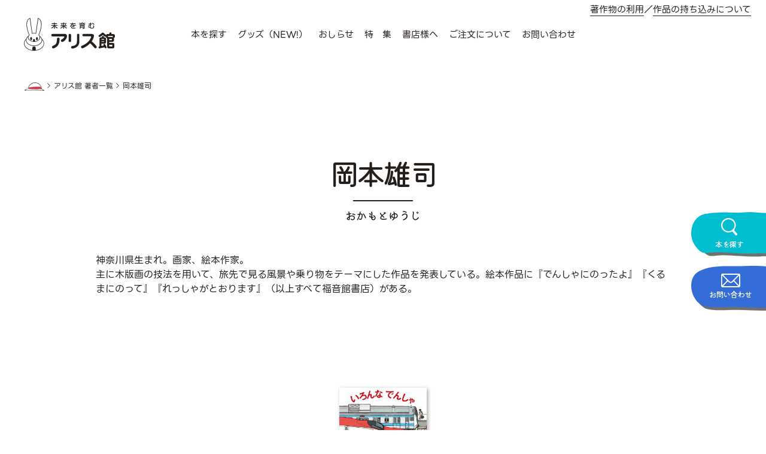

--- FILE ---
content_type: text/html; charset=UTF-8
request_url: https://www.alicekan.com/creator/%E5%B2%A1%E6%9C%AC%E9%9B%84%E5%8F%B8/
body_size: 8188
content:
<!DOCTYPE html>
<html class="no-js" lang="ja">
<head prefix="og: http://ogp.me/ns# fb: http://ogp.me/ns/fb# article: http://ogp.me/ns/article#">

<!-- Google Tag Manager -->
<script>(function(w,d,s,l,i){w[l]=w[l]||[];w[l].push({'gtm.start':
new Date().getTime(),event:'gtm.js'});var f=d.getElementsByTagName(s)[0],
j=d.createElement(s),dl=l!='dataLayer'?'&l='+l:'';j.async=true;j.src=
'https://www.googletagmanager.com/gtm.js?id='+i+dl;f.parentNode.insertBefore(j,f);
})(window,document,'script','dataLayer','GTM-T6M5S5H');</script>
<!-- End Google Tag Manager -->

	<meta charset="UTF-8">
	<meta name="viewport" content="width=device-width">
	<meta name="description" content="子どもの本・アリス館の公式サイトです。思いやりとやさしさにつながる豊かな感受性や想像力をはぐくむ本づくりをおこなっています。">

	<link rel="apple-touch-icon" sizes="180x180" href="/apple-touch-icon.png">

	
	<title>岡本雄司 ｜ アリス館</title>
<meta name='robots' content='max-image-preview:large' />
<link rel="alternate" title="oEmbed (JSON)" type="application/json+oembed" href="https://www.alicekan.com/wp-json/oembed/1.0/embed?url=https%3A%2F%2Fwww.alicekan.com%2Fcreator%2F%25e5%25b2%25a1%25e6%259c%25ac%25e9%259b%2584%25e5%258f%25b8%2F" />
<link rel="alternate" title="oEmbed (XML)" type="text/xml+oembed" href="https://www.alicekan.com/wp-json/oembed/1.0/embed?url=https%3A%2F%2Fwww.alicekan.com%2Fcreator%2F%25e5%25b2%25a1%25e6%259c%25ac%25e9%259b%2584%25e5%258f%25b8%2F&#038;format=xml" />
<style id='wp-img-auto-sizes-contain-inline-css' type='text/css'>
img:is([sizes=auto i],[sizes^="auto," i]){contain-intrinsic-size:3000px 1500px}
/*# sourceURL=wp-img-auto-sizes-contain-inline-css */
</style>
<link rel='stylesheet' id='sbi_styles-css' href='https://www.alicekan.com/cms/wp-content/plugins/instagram-feed/css/sbi-styles.min.css?ver=6.6.1' type='text/css' media='all' />
<style id='wp-emoji-styles-inline-css' type='text/css'>

	img.wp-smiley, img.emoji {
		display: inline !important;
		border: none !important;
		box-shadow: none !important;
		height: 1em !important;
		width: 1em !important;
		margin: 0 0.07em !important;
		vertical-align: -0.1em !important;
		background: none !important;
		padding: 0 !important;
	}
/*# sourceURL=wp-emoji-styles-inline-css */
</style>
<style id='wp-block-library-inline-css' type='text/css'>
:root{--wp-block-synced-color:#7a00df;--wp-block-synced-color--rgb:122,0,223;--wp-bound-block-color:var(--wp-block-synced-color);--wp-editor-canvas-background:#ddd;--wp-admin-theme-color:#007cba;--wp-admin-theme-color--rgb:0,124,186;--wp-admin-theme-color-darker-10:#006ba1;--wp-admin-theme-color-darker-10--rgb:0,107,160.5;--wp-admin-theme-color-darker-20:#005a87;--wp-admin-theme-color-darker-20--rgb:0,90,135;--wp-admin-border-width-focus:2px}@media (min-resolution:192dpi){:root{--wp-admin-border-width-focus:1.5px}}.wp-element-button{cursor:pointer}:root .has-very-light-gray-background-color{background-color:#eee}:root .has-very-dark-gray-background-color{background-color:#313131}:root .has-very-light-gray-color{color:#eee}:root .has-very-dark-gray-color{color:#313131}:root .has-vivid-green-cyan-to-vivid-cyan-blue-gradient-background{background:linear-gradient(135deg,#00d084,#0693e3)}:root .has-purple-crush-gradient-background{background:linear-gradient(135deg,#34e2e4,#4721fb 50%,#ab1dfe)}:root .has-hazy-dawn-gradient-background{background:linear-gradient(135deg,#faaca8,#dad0ec)}:root .has-subdued-olive-gradient-background{background:linear-gradient(135deg,#fafae1,#67a671)}:root .has-atomic-cream-gradient-background{background:linear-gradient(135deg,#fdd79a,#004a59)}:root .has-nightshade-gradient-background{background:linear-gradient(135deg,#330968,#31cdcf)}:root .has-midnight-gradient-background{background:linear-gradient(135deg,#020381,#2874fc)}:root{--wp--preset--font-size--normal:16px;--wp--preset--font-size--huge:42px}.has-regular-font-size{font-size:1em}.has-larger-font-size{font-size:2.625em}.has-normal-font-size{font-size:var(--wp--preset--font-size--normal)}.has-huge-font-size{font-size:var(--wp--preset--font-size--huge)}.has-text-align-center{text-align:center}.has-text-align-left{text-align:left}.has-text-align-right{text-align:right}.has-fit-text{white-space:nowrap!important}#end-resizable-editor-section{display:none}.aligncenter{clear:both}.items-justified-left{justify-content:flex-start}.items-justified-center{justify-content:center}.items-justified-right{justify-content:flex-end}.items-justified-space-between{justify-content:space-between}.screen-reader-text{border:0;clip-path:inset(50%);height:1px;margin:-1px;overflow:hidden;padding:0;position:absolute;width:1px;word-wrap:normal!important}.screen-reader-text:focus{background-color:#ddd;clip-path:none;color:#444;display:block;font-size:1em;height:auto;left:5px;line-height:normal;padding:15px 23px 14px;text-decoration:none;top:5px;width:auto;z-index:100000}html :where(.has-border-color){border-style:solid}html :where([style*=border-top-color]){border-top-style:solid}html :where([style*=border-right-color]){border-right-style:solid}html :where([style*=border-bottom-color]){border-bottom-style:solid}html :where([style*=border-left-color]){border-left-style:solid}html :where([style*=border-width]){border-style:solid}html :where([style*=border-top-width]){border-top-style:solid}html :where([style*=border-right-width]){border-right-style:solid}html :where([style*=border-bottom-width]){border-bottom-style:solid}html :where([style*=border-left-width]){border-left-style:solid}html :where(img[class*=wp-image-]){height:auto;max-width:100%}:where(figure){margin:0 0 1em}html :where(.is-position-sticky){--wp-admin--admin-bar--position-offset:var(--wp-admin--admin-bar--height,0px)}@media screen and (max-width:600px){html :where(.is-position-sticky){--wp-admin--admin-bar--position-offset:0px}}

/*# sourceURL=wp-block-library-inline-css */
</style><style id='global-styles-inline-css' type='text/css'>
:root{--wp--preset--aspect-ratio--square: 1;--wp--preset--aspect-ratio--4-3: 4/3;--wp--preset--aspect-ratio--3-4: 3/4;--wp--preset--aspect-ratio--3-2: 3/2;--wp--preset--aspect-ratio--2-3: 2/3;--wp--preset--aspect-ratio--16-9: 16/9;--wp--preset--aspect-ratio--9-16: 9/16;--wp--preset--color--black: #000000;--wp--preset--color--cyan-bluish-gray: #abb8c3;--wp--preset--color--white: #ffffff;--wp--preset--color--pale-pink: #f78da7;--wp--preset--color--vivid-red: #cf2e2e;--wp--preset--color--luminous-vivid-orange: #ff6900;--wp--preset--color--luminous-vivid-amber: #fcb900;--wp--preset--color--light-green-cyan: #7bdcb5;--wp--preset--color--vivid-green-cyan: #00d084;--wp--preset--color--pale-cyan-blue: #8ed1fc;--wp--preset--color--vivid-cyan-blue: #0693e3;--wp--preset--color--vivid-purple: #9b51e0;--wp--preset--gradient--vivid-cyan-blue-to-vivid-purple: linear-gradient(135deg,rgb(6,147,227) 0%,rgb(155,81,224) 100%);--wp--preset--gradient--light-green-cyan-to-vivid-green-cyan: linear-gradient(135deg,rgb(122,220,180) 0%,rgb(0,208,130) 100%);--wp--preset--gradient--luminous-vivid-amber-to-luminous-vivid-orange: linear-gradient(135deg,rgb(252,185,0) 0%,rgb(255,105,0) 100%);--wp--preset--gradient--luminous-vivid-orange-to-vivid-red: linear-gradient(135deg,rgb(255,105,0) 0%,rgb(207,46,46) 100%);--wp--preset--gradient--very-light-gray-to-cyan-bluish-gray: linear-gradient(135deg,rgb(238,238,238) 0%,rgb(169,184,195) 100%);--wp--preset--gradient--cool-to-warm-spectrum: linear-gradient(135deg,rgb(74,234,220) 0%,rgb(151,120,209) 20%,rgb(207,42,186) 40%,rgb(238,44,130) 60%,rgb(251,105,98) 80%,rgb(254,248,76) 100%);--wp--preset--gradient--blush-light-purple: linear-gradient(135deg,rgb(255,206,236) 0%,rgb(152,150,240) 100%);--wp--preset--gradient--blush-bordeaux: linear-gradient(135deg,rgb(254,205,165) 0%,rgb(254,45,45) 50%,rgb(107,0,62) 100%);--wp--preset--gradient--luminous-dusk: linear-gradient(135deg,rgb(255,203,112) 0%,rgb(199,81,192) 50%,rgb(65,88,208) 100%);--wp--preset--gradient--pale-ocean: linear-gradient(135deg,rgb(255,245,203) 0%,rgb(182,227,212) 50%,rgb(51,167,181) 100%);--wp--preset--gradient--electric-grass: linear-gradient(135deg,rgb(202,248,128) 0%,rgb(113,206,126) 100%);--wp--preset--gradient--midnight: linear-gradient(135deg,rgb(2,3,129) 0%,rgb(40,116,252) 100%);--wp--preset--font-size--small: 13px;--wp--preset--font-size--medium: 20px;--wp--preset--font-size--large: 36px;--wp--preset--font-size--x-large: 42px;--wp--preset--spacing--20: 0.44rem;--wp--preset--spacing--30: 0.67rem;--wp--preset--spacing--40: 1rem;--wp--preset--spacing--50: 1.5rem;--wp--preset--spacing--60: 2.25rem;--wp--preset--spacing--70: 3.38rem;--wp--preset--spacing--80: 5.06rem;--wp--preset--shadow--natural: 6px 6px 9px rgba(0, 0, 0, 0.2);--wp--preset--shadow--deep: 12px 12px 50px rgba(0, 0, 0, 0.4);--wp--preset--shadow--sharp: 6px 6px 0px rgba(0, 0, 0, 0.2);--wp--preset--shadow--outlined: 6px 6px 0px -3px rgb(255, 255, 255), 6px 6px rgb(0, 0, 0);--wp--preset--shadow--crisp: 6px 6px 0px rgb(0, 0, 0);}:where(.is-layout-flex){gap: 0.5em;}:where(.is-layout-grid){gap: 0.5em;}body .is-layout-flex{display: flex;}.is-layout-flex{flex-wrap: wrap;align-items: center;}.is-layout-flex > :is(*, div){margin: 0;}body .is-layout-grid{display: grid;}.is-layout-grid > :is(*, div){margin: 0;}:where(.wp-block-columns.is-layout-flex){gap: 2em;}:where(.wp-block-columns.is-layout-grid){gap: 2em;}:where(.wp-block-post-template.is-layout-flex){gap: 1.25em;}:where(.wp-block-post-template.is-layout-grid){gap: 1.25em;}.has-black-color{color: var(--wp--preset--color--black) !important;}.has-cyan-bluish-gray-color{color: var(--wp--preset--color--cyan-bluish-gray) !important;}.has-white-color{color: var(--wp--preset--color--white) !important;}.has-pale-pink-color{color: var(--wp--preset--color--pale-pink) !important;}.has-vivid-red-color{color: var(--wp--preset--color--vivid-red) !important;}.has-luminous-vivid-orange-color{color: var(--wp--preset--color--luminous-vivid-orange) !important;}.has-luminous-vivid-amber-color{color: var(--wp--preset--color--luminous-vivid-amber) !important;}.has-light-green-cyan-color{color: var(--wp--preset--color--light-green-cyan) !important;}.has-vivid-green-cyan-color{color: var(--wp--preset--color--vivid-green-cyan) !important;}.has-pale-cyan-blue-color{color: var(--wp--preset--color--pale-cyan-blue) !important;}.has-vivid-cyan-blue-color{color: var(--wp--preset--color--vivid-cyan-blue) !important;}.has-vivid-purple-color{color: var(--wp--preset--color--vivid-purple) !important;}.has-black-background-color{background-color: var(--wp--preset--color--black) !important;}.has-cyan-bluish-gray-background-color{background-color: var(--wp--preset--color--cyan-bluish-gray) !important;}.has-white-background-color{background-color: var(--wp--preset--color--white) !important;}.has-pale-pink-background-color{background-color: var(--wp--preset--color--pale-pink) !important;}.has-vivid-red-background-color{background-color: var(--wp--preset--color--vivid-red) !important;}.has-luminous-vivid-orange-background-color{background-color: var(--wp--preset--color--luminous-vivid-orange) !important;}.has-luminous-vivid-amber-background-color{background-color: var(--wp--preset--color--luminous-vivid-amber) !important;}.has-light-green-cyan-background-color{background-color: var(--wp--preset--color--light-green-cyan) !important;}.has-vivid-green-cyan-background-color{background-color: var(--wp--preset--color--vivid-green-cyan) !important;}.has-pale-cyan-blue-background-color{background-color: var(--wp--preset--color--pale-cyan-blue) !important;}.has-vivid-cyan-blue-background-color{background-color: var(--wp--preset--color--vivid-cyan-blue) !important;}.has-vivid-purple-background-color{background-color: var(--wp--preset--color--vivid-purple) !important;}.has-black-border-color{border-color: var(--wp--preset--color--black) !important;}.has-cyan-bluish-gray-border-color{border-color: var(--wp--preset--color--cyan-bluish-gray) !important;}.has-white-border-color{border-color: var(--wp--preset--color--white) !important;}.has-pale-pink-border-color{border-color: var(--wp--preset--color--pale-pink) !important;}.has-vivid-red-border-color{border-color: var(--wp--preset--color--vivid-red) !important;}.has-luminous-vivid-orange-border-color{border-color: var(--wp--preset--color--luminous-vivid-orange) !important;}.has-luminous-vivid-amber-border-color{border-color: var(--wp--preset--color--luminous-vivid-amber) !important;}.has-light-green-cyan-border-color{border-color: var(--wp--preset--color--light-green-cyan) !important;}.has-vivid-green-cyan-border-color{border-color: var(--wp--preset--color--vivid-green-cyan) !important;}.has-pale-cyan-blue-border-color{border-color: var(--wp--preset--color--pale-cyan-blue) !important;}.has-vivid-cyan-blue-border-color{border-color: var(--wp--preset--color--vivid-cyan-blue) !important;}.has-vivid-purple-border-color{border-color: var(--wp--preset--color--vivid-purple) !important;}.has-vivid-cyan-blue-to-vivid-purple-gradient-background{background: var(--wp--preset--gradient--vivid-cyan-blue-to-vivid-purple) !important;}.has-light-green-cyan-to-vivid-green-cyan-gradient-background{background: var(--wp--preset--gradient--light-green-cyan-to-vivid-green-cyan) !important;}.has-luminous-vivid-amber-to-luminous-vivid-orange-gradient-background{background: var(--wp--preset--gradient--luminous-vivid-amber-to-luminous-vivid-orange) !important;}.has-luminous-vivid-orange-to-vivid-red-gradient-background{background: var(--wp--preset--gradient--luminous-vivid-orange-to-vivid-red) !important;}.has-very-light-gray-to-cyan-bluish-gray-gradient-background{background: var(--wp--preset--gradient--very-light-gray-to-cyan-bluish-gray) !important;}.has-cool-to-warm-spectrum-gradient-background{background: var(--wp--preset--gradient--cool-to-warm-spectrum) !important;}.has-blush-light-purple-gradient-background{background: var(--wp--preset--gradient--blush-light-purple) !important;}.has-blush-bordeaux-gradient-background{background: var(--wp--preset--gradient--blush-bordeaux) !important;}.has-luminous-dusk-gradient-background{background: var(--wp--preset--gradient--luminous-dusk) !important;}.has-pale-ocean-gradient-background{background: var(--wp--preset--gradient--pale-ocean) !important;}.has-electric-grass-gradient-background{background: var(--wp--preset--gradient--electric-grass) !important;}.has-midnight-gradient-background{background: var(--wp--preset--gradient--midnight) !important;}.has-small-font-size{font-size: var(--wp--preset--font-size--small) !important;}.has-medium-font-size{font-size: var(--wp--preset--font-size--medium) !important;}.has-large-font-size{font-size: var(--wp--preset--font-size--large) !important;}.has-x-large-font-size{font-size: var(--wp--preset--font-size--x-large) !important;}
/*# sourceURL=global-styles-inline-css */
</style>

<style id='classic-theme-styles-inline-css' type='text/css'>
/*! This file is auto-generated */
.wp-block-button__link{color:#fff;background-color:#32373c;border-radius:9999px;box-shadow:none;text-decoration:none;padding:calc(.667em + 2px) calc(1.333em + 2px);font-size:1.125em}.wp-block-file__button{background:#32373c;color:#fff;text-decoration:none}
/*# sourceURL=/wp-includes/css/classic-themes.min.css */
</style>
<link rel='stylesheet' id='destyle-css' href='https://www.alicekan.com/cms/wp-content/themes/alicekan/assets/css/destyle.css?ver=6.9' type='text/css' media='all' />
<link rel='stylesheet' id='style-css' href='https://www.alicekan.com/cms/wp-content/themes/alicekan/assets/css/style.css?1725850320&#038;ver=6.9' type='text/css' media='all' />
<script type="text/javascript" src="https://www.alicekan.com/cms/wp-includes/js/jquery/jquery.min.js?ver=3.7.1" id="jquery-core-js"></script>
<script type="text/javascript" src="https://www.alicekan.com/cms/wp-includes/js/jquery/jquery-migrate.min.js?ver=3.4.1" id="jquery-migrate-js"></script>
<script type="text/javascript" src="https://www.alicekan.com/cms/wp-content/themes/alicekan/assets/js/main.js?1675300800&amp;ver=6.9" id="main-js"></script>
<link rel="https://api.w.org/" href="https://www.alicekan.com/wp-json/" /><link rel="alternate" title="JSON" type="application/json" href="https://www.alicekan.com/wp-json/wp/v2/creator/354" /><link rel="EditURI" type="application/rsd+xml" title="RSD" href="https://www.alicekan.com/cms/xmlrpc.php?rsd" />
<meta name="generator" content="WordPress 6.9" />
<link rel="canonical" href="https://www.alicekan.com/creator/%e5%b2%a1%e6%9c%ac%e9%9b%84%e5%8f%b8/" />
<link rel='shortlink' href='https://www.alicekan.com/?p=354' />
<link rel="icon" href="https://www.alicekan.com/cms/wp-content/uploads/2023/02/cropped-favicon-32x32.png" sizes="32x32" />
<link rel="icon" href="https://www.alicekan.com/cms/wp-content/uploads/2023/02/cropped-favicon-192x192.png" sizes="192x192" />
<link rel="apple-touch-icon" href="https://www.alicekan.com/cms/wp-content/uploads/2023/02/cropped-favicon-180x180.png" />
<meta name="msapplication-TileImage" content="https://www.alicekan.com/cms/wp-content/uploads/2023/02/cropped-favicon-270x270.png" />
</head>

<body class="wp-singular creator-template-default single single-creator postid-354 wp-theme-alicekan">
<!-- Google Tag Manager (noscript) -->
<noscript><iframe src="https://www.googletagmanager.com/ns.html?id=GTM-T6M5S5H"
height="0" width="0" style="display:none;visibility:hidden"></iframe></noscript>
<!-- End Google Tag Manager (noscript) -->
<div id="site-wrapper">

<header>
	<div class="inner">
		<p class="header_logo"><a href="https://www.alicekan.com/"><img src="https://www.alicekan.com/cms/wp-content/themes/alicekan/assets/images/common/logo-brown.svg" alt="未来を育むアリス館"></a></p>

		<nav class="glnavi">
			<div class="glnavi_buttons _font-decoration">
				<p class="glnavi_buttons-item -search"><a href="#search_modal" class="js-modalButton">本を探す</a></p>
				<p class="glnavi_buttons-item -contact"><a href="https://www.alicekan.com/faq/#contact">お問い合わせ</a></p>
			</div>

			<ul class="glnavi_list">
				<li class="glnavi_list-item _pcOnly"><a href="#search_modal" class="js-modalButton">本を探す</a></li>
				<li class="glnavi_list-item"><a href="https://alicekan.official.ec" target="_blank">グッズ（NEW!）</a></li>
				<li class="glnavi_list-item"><a href="https://www.alicekan.com/news/">おしらせ</a></li>
				<li class="glnavi_list-item"><a href="https://www.alicekan.com/special_feature/">特　集</a></li>
				<li class="glnavi_list-item"><a href="https://www.alicekan.com/tools/">書店様へ</a></li>
				<li class="glnavi_list-item"><a href="https://www.alicekan.com/order/">ご注文について</a></li>
				<li class="glnavi_list-item"><a href="https://www.alicekan.com/faq/#contact">お問い合わせ</a></li>
			</ul>
			<p class="glnavi_link"><a href="https://www.alicekan.com/faq/#copyrighted">著作物の利用</a><span class="_pcOnly">／</span><br class="_spOnly"><a href="https://www.alicekan.com/faq/#about">作品の持ち込みについて</a></p>
		</nav>

		<div class="menu-button">
			<span></span>
		</div>
	</div>
</header>
<main id="creator">

	<div class="topicpath">
		<div class="inner">
			<ul>
				<li><a href="https://www.alicekan.com/">HOME</a></li>
				
				
								<li><a href="https://www.alicekan.com/author">アリス館 著者一覧</a></li>
				
				
								<li>岡本雄司</li>
				
							</ul>
		</div>
	</div>

<article class="section">
	<div class="inner">
				<h1 class="creator_name _font-decoration" data-kana="おかもとゆうじ">岡本雄司</h1>
		
		<p class="creator_profile">神奈川県生まれ。画家、絵本作家。<br />
主に木版画の技法を用いて、旅先で見る風景や乗り物をテーマにした作品を発表している。絵本作品に『でんしゃにのったよ』『くるまにのって』『れっしゃがとおります』（以上すべて福音館書店）がある。</p>

				<div class="creator_sns">
																				</div>
		
								<div class="books_list">			
						<div class="books_list-item "><a href="https://www.alicekan.com/books/1702">
				<div class="books_list-image">
								<img src="https://www.alicekan.com/cms/wp-content/uploads/2020/01/9784752009108-252x300.jpg" alt="岡本雄司">
								</div>
				<div class="books_list-box">
					<h2 class="books_list-title">いろんなでんしゃ はっしゃしまーす</h2>
					<div class="books_list-data">
																									</div>
					<p class="books_list-agemark">２歳から</p>
					<p class="books_list-creater">
																	<span>岡本雄司／作</span>																</p>
									</div>
			</a></div>
						
		</div>
		
			</div>
</article>


<footer>
	<p id="pagetop"><a href="#site-wrapper">PAGETOP</a></p>

	<div id="float_menu" class="_font-decoration">
		<p class="float_menu-item -search"><a href="#search_modal" class="js-modalButton">本を探す</a></p>
		<p class="float_menu-item -contact"><a href="https://www.alicekan.com/faq/#contact">お問い合わせ</a></p>
	</div>
	
	<div class="footer_navi">
		<div class="inner">
			<p class="footer_logo"><a href="https://www.alicekan.com/"><img src="https://www.alicekan.com/cms/wp-content/themes/alicekan/assets/images/common/logo-brown.svg" alt="未来を育むアリス館"></a></p>

			<div class="list">
				<dl class="list_item -search">
					<dt>本を探す</dt>
					<dd><a href="https://www.alicekan.com/author">著者で探す</a></dd>
					<dd><a href="https://www.alicekan.com/genre">ジャンルで探す</a></dd>
					<dd><a href="https://www.alicekan.com/series">シリーズから探す</a></dd>
				</dl>
				<dl class="list_item -news">
					<dt><a href="https://www.alicekan.com/news/">おしらせ</a></dt>
															<dd><a href="https://www.alicekan.com/news/newbooks/">新刊情報</a></dd>
										<dd><a href="https://www.alicekan.com/news/event/">イベント情報</a></dd>
										<dd><a href="https://www.alicekan.com/news/news/">ニュース</a></dd>
									</dl>
				<ul class="list_item -link">
					<li><a href="https://www.alicekan.com/new_books/">新刊情報</a></li>
					<li><a href="https://alicekan.official.ec" target="_blank">グッズ（NEW!）</a></li>
					<li><a href="https://www.alicekan.com/tools/">書店様へ</a></li>
					<li><a href="https://www.alicekan.com/special_feature/">特集</a></li>
					<li><a href="https://www.alicekan.com/order/">ご注文について</a></li>
					<li><a href="https://www.alicekan.com/faq/#contact">お問い合わせ</a></li>
					<li><a href="https://www.alicekan.com/info/">会社情報</a></li>
					<li><a href="https://www.alicekan.com/privacypolicy/">個人情報保護方針</a></li>
					<li><a href="https://www.alicekan.com/tokushoho/">特定商取引法に基づく表記</a></li>
					<li><a href="https://www.alicekan.com/faq/">よくあるご質問</a></li>
				</ul>
			</div>			
		</div>
	</div>
	<div class="footer_bottom">
		<div class="inner">
			<p class="copyright">Copyright © 2022 アリス館. All Rights Reserved.</p>
			<ul class="sns">
				<li><a href="https://x.com/alice_kan" target="_blank"><img src="https://www.alicekan.com/cms/wp-content/themes/alicekan/assets/images/common/icon_x.png" alt="X"></a></li>
				<li><a href="https://www.instagram.com/alicekan_ehon/" target="_blank"><img src="https://www.alicekan.com/cms/wp-content/themes/alicekan/assets/images/common/icon_instagram.svg" alt="Instagram"></a></li>
				<li><a href="https://www.youtube.com/@user-sl9qc2rn6c" target="_blank"><img src="https://www.alicekan.com/cms/wp-content/themes/alicekan/assets/images/common/icon_youtube.svg" alt="YouTube"></a></li>
			</ul>
		</div>	
	</div>
</footer>

<div id="search_modal" class="js-modalContent search_modal">
	<p class="search_modal-close js-close">×</p>
	<div class="search_modal-inner">
		<div class="search_books">	
	<form role="search" method="get" class="search-form" action="https://www.alicekan.com/">
		<label for="search_input-01" class="search_books-label" class="">キーワード検索</label>
		<div class="search_books-item">
			<div class="input_wrap">
				<input type="search" id="search_input-01" class="form_input" value="" name="s" placeholder="入力してください">
			</div>
		</div>
		<label for="search_input-02" class="search_books-label">ISBNで探す</label>
		<div class="search_books-item">
			978-4-7520- <div class="input_wrap"><input type="search" id="search_input-02" class="search-field" value="" name="isbn"></div>
		</div>
		<label for="haihon_year" class="search_books-label">発売年度で探す</label>
		<div class="search_books-item">
			<div class="select-wrap">
				<select name="haihon_year" id="haihon_year">
					<option value="">選択してください</option>
																				<option value="2026">2026</option>
										<option value="2025">2025</option>
										<option value="2024">2024</option>
										<option value="2023">2023</option>
										<option value="2022">2022</option>
										<option value="2021">2021</option>
										<option value="2020">2020</option>
										<option value="2019">2019</option>
										<option value="2018">2018</option>
										<option value="2017">2017</option>
										<option value="2016">2016</option>
										<option value="2015">2015</option>
										<option value="2014">2014</option>
										<option value="2013">2013</option>
										<option value="2012">2012</option>
										<option value="2011">2011</option>
										<option value="2010">2010</option>
										<option value="2009">2009</option>
										<option value="2008">2008</option>
										<option value="2007">2007</option>
										<option value="2006">2006</option>
										<option value="2005">2005</option>
										<option value="2004">2004</option>
										<option value="2003">2003</option>
										<option value="2002">2002</option>
										<option value="2001">2001</option>
										<option value="2000">2000</option>
										<option value="1999">1999</option>
										<option value="1998">1998</option>
										<option value="1997">1997</option>
										<option value="1996">1996</option>
										<option value="1995">1995</option>
										<option value="1993">1993</option>
										<option value="1984">1984</option>
										<option value="1973">1973</option>
									</select>
			</div>
		</div>
		<input type="hidden" class="search-field" value="books" name="post_type">
		<div class="submit_wrap -shadow">
			<input type="submit" class="form_submit" value="検索">
		</div>
	</form>
</div>
		<div class="search_modal-menu">
			<ul>
				<li><a href="https://www.alicekan.com/author"><span>著者で探す</span></a></li>
				<li><a href="https://www.alicekan.com/genre"><span>ジャンルで探す</span></a></li>
				<li><a href="https://www.alicekan.com/series"><span>シリーズで探す</span></a></li>
			</ul>
		</div>
	</div>
</div>

</div><!-- #site-wrapper -->

<script type="speculationrules">
{"prefetch":[{"source":"document","where":{"and":[{"href_matches":"/*"},{"not":{"href_matches":["/cms/wp-*.php","/cms/wp-admin/*","/cms/wp-content/uploads/*","/cms/wp-content/*","/cms/wp-content/plugins/*","/cms/wp-content/themes/alicekan/*","/*\\?(.+)"]}},{"not":{"selector_matches":"a[rel~=\"nofollow\"]"}},{"not":{"selector_matches":".no-prefetch, .no-prefetch a"}}]},"eagerness":"conservative"}]}
</script>
<!-- Instagram Feed JS -->
<script type="text/javascript">
var sbiajaxurl = "https://www.alicekan.com/cms/wp-admin/admin-ajax.php";
</script>
<script id="wp-emoji-settings" type="application/json">
{"baseUrl":"https://s.w.org/images/core/emoji/17.0.2/72x72/","ext":".png","svgUrl":"https://s.w.org/images/core/emoji/17.0.2/svg/","svgExt":".svg","source":{"concatemoji":"https://www.alicekan.com/cms/wp-includes/js/wp-emoji-release.min.js?ver=6.9"}}
</script>
<script type="module">
/* <![CDATA[ */
/*! This file is auto-generated */
const a=JSON.parse(document.getElementById("wp-emoji-settings").textContent),o=(window._wpemojiSettings=a,"wpEmojiSettingsSupports"),s=["flag","emoji"];function i(e){try{var t={supportTests:e,timestamp:(new Date).valueOf()};sessionStorage.setItem(o,JSON.stringify(t))}catch(e){}}function c(e,t,n){e.clearRect(0,0,e.canvas.width,e.canvas.height),e.fillText(t,0,0);t=new Uint32Array(e.getImageData(0,0,e.canvas.width,e.canvas.height).data);e.clearRect(0,0,e.canvas.width,e.canvas.height),e.fillText(n,0,0);const a=new Uint32Array(e.getImageData(0,0,e.canvas.width,e.canvas.height).data);return t.every((e,t)=>e===a[t])}function p(e,t){e.clearRect(0,0,e.canvas.width,e.canvas.height),e.fillText(t,0,0);var n=e.getImageData(16,16,1,1);for(let e=0;e<n.data.length;e++)if(0!==n.data[e])return!1;return!0}function u(e,t,n,a){switch(t){case"flag":return n(e,"\ud83c\udff3\ufe0f\u200d\u26a7\ufe0f","\ud83c\udff3\ufe0f\u200b\u26a7\ufe0f")?!1:!n(e,"\ud83c\udde8\ud83c\uddf6","\ud83c\udde8\u200b\ud83c\uddf6")&&!n(e,"\ud83c\udff4\udb40\udc67\udb40\udc62\udb40\udc65\udb40\udc6e\udb40\udc67\udb40\udc7f","\ud83c\udff4\u200b\udb40\udc67\u200b\udb40\udc62\u200b\udb40\udc65\u200b\udb40\udc6e\u200b\udb40\udc67\u200b\udb40\udc7f");case"emoji":return!a(e,"\ud83e\u1fac8")}return!1}function f(e,t,n,a){let r;const o=(r="undefined"!=typeof WorkerGlobalScope&&self instanceof WorkerGlobalScope?new OffscreenCanvas(300,150):document.createElement("canvas")).getContext("2d",{willReadFrequently:!0}),s=(o.textBaseline="top",o.font="600 32px Arial",{});return e.forEach(e=>{s[e]=t(o,e,n,a)}),s}function r(e){var t=document.createElement("script");t.src=e,t.defer=!0,document.head.appendChild(t)}a.supports={everything:!0,everythingExceptFlag:!0},new Promise(t=>{let n=function(){try{var e=JSON.parse(sessionStorage.getItem(o));if("object"==typeof e&&"number"==typeof e.timestamp&&(new Date).valueOf()<e.timestamp+604800&&"object"==typeof e.supportTests)return e.supportTests}catch(e){}return null}();if(!n){if("undefined"!=typeof Worker&&"undefined"!=typeof OffscreenCanvas&&"undefined"!=typeof URL&&URL.createObjectURL&&"undefined"!=typeof Blob)try{var e="postMessage("+f.toString()+"("+[JSON.stringify(s),u.toString(),c.toString(),p.toString()].join(",")+"));",a=new Blob([e],{type:"text/javascript"});const r=new Worker(URL.createObjectURL(a),{name:"wpTestEmojiSupports"});return void(r.onmessage=e=>{i(n=e.data),r.terminate(),t(n)})}catch(e){}i(n=f(s,u,c,p))}t(n)}).then(e=>{for(const n in e)a.supports[n]=e[n],a.supports.everything=a.supports.everything&&a.supports[n],"flag"!==n&&(a.supports.everythingExceptFlag=a.supports.everythingExceptFlag&&a.supports[n]);var t;a.supports.everythingExceptFlag=a.supports.everythingExceptFlag&&!a.supports.flag,a.supports.everything||((t=a.source||{}).concatemoji?r(t.concatemoji):t.wpemoji&&t.twemoji&&(r(t.twemoji),r(t.wpemoji)))});
//# sourceURL=https://www.alicekan.com/cms/wp-includes/js/wp-emoji-loader.min.js
/* ]]> */
</script>

</body>
</html>


--- FILE ---
content_type: image/svg+xml
request_url: https://www.alicekan.com/cms/wp-content/themes/alicekan/assets/images/common/icon_contact.svg
body_size: 200
content:
<svg xmlns="http://www.w3.org/2000/svg" width="32.29" height="22.704" viewBox="0 0 32.29 22.704">
  <g id="グループ_495" data-name="グループ 495" transform="translate(-1296.823 -957.814)">
    <g id="グループ_494" data-name="グループ 494" transform="translate(1296.823 957.814)">
      <path id="パス_8039" data-name="パス 8039" d="M1326.275,957.814h-26.614a2.842,2.842,0,0,0-2.838,2.838V977.68a2.842,2.842,0,0,0,2.838,2.838h26.614a2.842,2.842,0,0,0,2.838-2.838V960.652A2.841,2.841,0,0,0,1326.275,957.814Zm-.4,1.892-10.9,10.845a2.838,2.838,0,0,1-4.016,0l-10.9-10.844Zm-27.163,17.589V961.039l8.176,8.132Zm1.345,1.331,8.172-8.12,1.391,1.384a4.73,4.73,0,0,0,6.688,0l1.393-1.385,8.172,8.12Zm27.161-1.331-8.176-8.124,8.176-8.132Z" transform="translate(-1296.823 -957.814)" fill="#fff"/>
    </g>
  </g>
</svg>


--- FILE ---
content_type: image/svg+xml
request_url: https://www.alicekan.com/cms/wp-content/themes/alicekan/assets/images/common/icon_youtube.svg
body_size: 265
content:
<svg id="YouTubeアイコン" xmlns="http://www.w3.org/2000/svg" xmlns:xlink="http://www.w3.org/1999/xlink" width="34.885" height="24.419" viewBox="0 0 34.885 24.419">
  <defs>
    <clipPath id="clip-path">
      <rect id="長方形_1103" data-name="長方形 1103" width="34.885" height="24.419" fill="#251f1c"/>
    </clipPath>
  </defs>
  <g id="グループ_135" data-name="グループ 135" clip-path="url(#clip-path)">
    <path id="パス_1620" data-name="パス 1620" d="M34.885,12.21a45.393,45.393,0,0,1-.729,8.4,4.368,4.368,0,0,1-3.084,3.084c-2.721.729-13.63.729-13.63.729s-10.909,0-13.629-.729A4.368,4.368,0,0,1,.729,20.606,45.393,45.393,0,0,1,0,12.21a45.39,45.39,0,0,1,.729-8.4A4.369,4.369,0,0,1,3.813.729C6.534,0,17.442,0,17.442,0s10.909,0,13.63.729a4.369,4.369,0,0,1,3.084,3.085,45.39,45.39,0,0,1,.729,8.4M13.954,17.442l9.063-5.233L13.954,6.977Z" transform="translate(0 0)" fill="#251f1c"/>
  </g>
</svg>


--- FILE ---
content_type: image/svg+xml
request_url: https://www.alicekan.com/cms/wp-content/themes/alicekan/assets/images/common/icon_arrow.svg
body_size: 42
content:
<svg id="スモール矢印" xmlns="http://www.w3.org/2000/svg" width="6.1" height="9.4" viewBox="0 0 6.1 9.4">
  <path id="パス_36" data-name="パス 36" d="M4.7,6.1,0,1.4,1.4,0,4.7,3.3,8,0,9.4,1.4Z" transform="translate(0 9.4) rotate(-90)" fill="#251f1c"/>
</svg>


--- FILE ---
content_type: application/x-javascript
request_url: https://www.alicekan.com/cms/wp-content/themes/alicekan/assets/js/main.js?1675300800&ver=6.9
body_size: 937
content:
var $ = jQuery.noConflict();

$(document).ready(initPage);
function initPage() {
  pagetop(); //TOPへ戻る
  floatMenu(); //フロートメニュー
  spMenu(); //SPメニュー開閉
  anchor(); //アンカーリンク処理
  categoryLink(); //カテゴリーリンク処理
  accordion(); //アコーディオン処理
  modal(); //モーダル処理
}

function pagetop() {

  //トップへ戻るボタン(フェード)
  var topBtn = $('#pagetop');
  topBtn.hide();
  //スクロールが100に達したらボタン表示
  $(window).scroll(function () {
    if ($(this).scrollTop() > 100) {
      topBtn.fadeIn();
    } else {
      topBtn.fadeOut();
    }
  });
  //スクロールしてトップ
  topBtn.click(function () {
    $('body,html').animate({
      scrollTop: 0
    }, 500);
    return false;
  });
  //フッターまで来たら固定
  $(window).scroll(function(){
    var footer = $('footer').offset().top;
    var scr_count = $(document).scrollTop() + (window.innerHeight);

    var windowWidth = window.innerWidth;
    if (windowWidth >= 768) {
      var px = 140;
    } else {
      var px = 100;
    }

    if(scr_count > (footer + px)){
      topBtn.addClass('absolute');
    } else {
      topBtn.removeClass('absolute');
    }
  });
}

function floatMenu() {

  var floatMenu = $('#float_menu');
  
  //フッターまで来たら固定
  $(window).scroll(function(){
    var footer = $('footer').offset().top;
    var scr_count = $(document).scrollTop() + (window.innerHeight);

    var windowWidth = window.innerWidth;
    if (windowWidth >= 768) {
      var px = 190;
    } else {
      var px = 30;
    }

    if(scr_count > (footer + px)){
      floatMenu.addClass('absolute');
    } else {
      floatMenu.removeClass('absolute');
    }
  });
}

function spMenu() {
    $(".menu-button").click(function () {
      $(this).toggleClass('-active');
      $(".glnavi").toggleClass('-open');
    });

    $(".glnavi a").click(function () {
        $(".menu-button").removeClass('-active');
        $(".glnavi").removeClass('-open');
    });
}

//アンカーリンク
function anchor() {
  $('a[href^="#"]').not('.js-modalButton').click(function() {
    var speed = 800;
    var href= $(this).attr("href");
    var target = $(href == "#" || href == "" ? 'html' : href);
    var position = target.offset().top;

    var windowWidth = window.innerWidth;
    if (windowWidth >= 768) {
      var px = 0;
    } else {
      var px = $("header").outerHeight();
    }

    $('body,html').animate({ scrollTop: position - px}, speed, 'swing');
    return false;
  });
}

//カテゴリーリンク
function categoryLink() {
  $('select[name="news_categories"]').change(function(){
    location.href = $('option:selected', this).data('link');
  });
}

//アコーディオン処理
function accordion() { 
  $('.js-accordion').click(function (e) {
    $(this).closest('.js-accordion').toggleClass('is-open');
  });
}

//モーダル処理
function modal() {

  $("#site-wrapper").on('click', '.js-modalButton', function(){
    $modal = $( $(this).attr('href') );
    
    $modal.fadeIn();

    return false;
  });
  $("#site-wrapper").on('click', '.js-close', function(){
    $(this).closest('.js-modalContent').fadeOut();
  });

  $("#site-wrapper").on('click', '.js-image-modal', function(){
    $(this).fadeOut();
  });
}